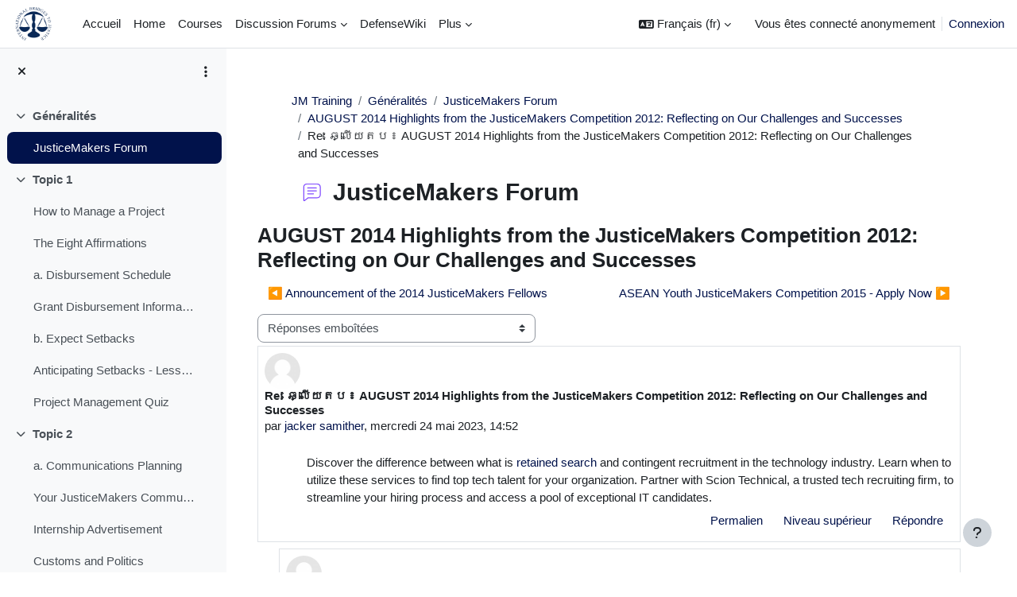

--- FILE ---
content_type: text/html; charset=utf-8
request_url: https://elearning.ibj.org/mod/forum/discuss.php?d=12&parent=9382&lang=fr
body_size: 14399
content:
<!DOCTYPE html>

<html  dir="ltr" lang="fr" xml:lang="fr">
<head>
    <title>JM Training: AUGUST 2014 Highlights from the JusticeMakers Competition 2012: Reflecting on Our Challenges and Successes | eLearning</title>
    <link rel="shortcut icon" href="https://elearning.ibj.org/theme/image.php/boost/theme/1723738880/favicon" />
    <meta http-equiv="Content-Type" content="text/html; charset=utf-8" />
<meta name="keywords" content="moodle, JM Training: AUGUST 2014 Highlights from the JusticeMakers Competition 2012: Reflecting on Our Challenges and Successes | eLearning" />
<link rel="stylesheet" type="text/css" href="https://elearning.ibj.org/theme/yui_combo.php?rollup/3.18.1/yui-moodlesimple-min.css" /><script id="firstthemesheet" type="text/css">/** Required in order to fix style inclusion problems in IE with YUI **/</script><link rel="stylesheet" type="text/css" href="https://elearning.ibj.org/theme/styles.php/boost/1723738880_1575024673/all" />
<script>
//<![CDATA[
var M = {}; M.yui = {};
M.pageloadstarttime = new Date();
M.cfg = {"wwwroot":"https:\/\/elearning.ibj.org","homeurl":{},"sesskey":"7ZGHP0fGgw","sessiontimeout":"14400","sessiontimeoutwarning":1200,"themerev":"1723738880","slasharguments":1,"theme":"boost","iconsystemmodule":"core\/icon_system_fontawesome","jsrev":"1723738881","admin":"admin","svgicons":true,"usertimezone":"Europe\/Z\u00fcrich","language":"fr","courseId":26,"courseContextId":704,"contextid":735,"contextInstanceId":279,"langrev":1723738881,"templaterev":"1723738882","siteId":1};var yui1ConfigFn = function(me) {if(/-skin|reset|fonts|grids|base/.test(me.name)){me.type='css';me.path=me.path.replace(/\.js/,'.css');me.path=me.path.replace(/\/yui2-skin/,'/assets/skins/sam/yui2-skin')}};
var yui2ConfigFn = function(me) {var parts=me.name.replace(/^moodle-/,'').split('-'),component=parts.shift(),module=parts[0],min='-min';if(/-(skin|core)$/.test(me.name)){parts.pop();me.type='css';min=''}
if(module){var filename=parts.join('-');me.path=component+'/'+module+'/'+filename+min+'.'+me.type}else{me.path=component+'/'+component+'.'+me.type}};
YUI_config = {"debug":false,"base":"https:\/\/elearning.ibj.org\/lib\/yuilib\/3.18.1\/","comboBase":"https:\/\/elearning.ibj.org\/theme\/yui_combo.php?","combine":true,"filter":null,"insertBefore":"firstthemesheet","groups":{"yui2":{"base":"https:\/\/elearning.ibj.org\/lib\/yuilib\/2in3\/2.9.0\/build\/","comboBase":"https:\/\/elearning.ibj.org\/theme\/yui_combo.php?","combine":true,"ext":false,"root":"2in3\/2.9.0\/build\/","patterns":{"yui2-":{"group":"yui2","configFn":yui1ConfigFn}}},"moodle":{"name":"moodle","base":"https:\/\/elearning.ibj.org\/theme\/yui_combo.php?m\/1723738881\/","combine":true,"comboBase":"https:\/\/elearning.ibj.org\/theme\/yui_combo.php?","ext":false,"root":"m\/1723738881\/","patterns":{"moodle-":{"group":"moodle","configFn":yui2ConfigFn}},"filter":null,"modules":{"moodle-core-actionmenu":{"requires":["base","event","node-event-simulate"]},"moodle-core-blocks":{"requires":["base","node","io","dom","dd","dd-scroll","moodle-core-dragdrop","moodle-core-notification"]},"moodle-core-chooserdialogue":{"requires":["base","panel","moodle-core-notification"]},"moodle-core-dragdrop":{"requires":["base","node","io","dom","dd","event-key","event-focus","moodle-core-notification"]},"moodle-core-event":{"requires":["event-custom"]},"moodle-core-handlebars":{"condition":{"trigger":"handlebars","when":"after"}},"moodle-core-lockscroll":{"requires":["plugin","base-build"]},"moodle-core-maintenancemodetimer":{"requires":["base","node"]},"moodle-core-notification":{"requires":["moodle-core-notification-dialogue","moodle-core-notification-alert","moodle-core-notification-confirm","moodle-core-notification-exception","moodle-core-notification-ajaxexception"]},"moodle-core-notification-dialogue":{"requires":["base","node","panel","escape","event-key","dd-plugin","moodle-core-widget-focusafterclose","moodle-core-lockscroll"]},"moodle-core-notification-alert":{"requires":["moodle-core-notification-dialogue"]},"moodle-core-notification-confirm":{"requires":["moodle-core-notification-dialogue"]},"moodle-core-notification-exception":{"requires":["moodle-core-notification-dialogue"]},"moodle-core-notification-ajaxexception":{"requires":["moodle-core-notification-dialogue"]},"moodle-core_availability-form":{"requires":["base","node","event","event-delegate","panel","moodle-core-notification-dialogue","json"]},"moodle-backup-backupselectall":{"requires":["node","event","node-event-simulate","anim"]},"moodle-course-categoryexpander":{"requires":["node","event-key"]},"moodle-course-dragdrop":{"requires":["base","node","io","dom","dd","dd-scroll","moodle-core-dragdrop","moodle-core-notification","moodle-course-coursebase","moodle-course-util"]},"moodle-course-management":{"requires":["base","node","io-base","moodle-core-notification-exception","json-parse","dd-constrain","dd-proxy","dd-drop","dd-delegate","node-event-delegate"]},"moodle-course-util":{"requires":["node"],"use":["moodle-course-util-base"],"submodules":{"moodle-course-util-base":{},"moodle-course-util-section":{"requires":["node","moodle-course-util-base"]},"moodle-course-util-cm":{"requires":["node","moodle-course-util-base"]}}},"moodle-form-dateselector":{"requires":["base","node","overlay","calendar"]},"moodle-form-shortforms":{"requires":["node","base","selector-css3","moodle-core-event"]},"moodle-question-chooser":{"requires":["moodle-core-chooserdialogue"]},"moodle-question-searchform":{"requires":["base","node"]},"moodle-availability_completion-form":{"requires":["base","node","event","moodle-core_availability-form"]},"moodle-availability_date-form":{"requires":["base","node","event","io","moodle-core_availability-form"]},"moodle-availability_grade-form":{"requires":["base","node","event","moodle-core_availability-form"]},"moodle-availability_group-form":{"requires":["base","node","event","moodle-core_availability-form"]},"moodle-availability_grouping-form":{"requires":["base","node","event","moodle-core_availability-form"]},"moodle-availability_profile-form":{"requires":["base","node","event","moodle-core_availability-form"]},"moodle-mod_assign-history":{"requires":["node","transition"]},"moodle-mod_quiz-autosave":{"requires":["base","node","event","event-valuechange","node-event-delegate","io-form","datatype-date-format"]},"moodle-mod_quiz-dragdrop":{"requires":["base","node","io","dom","dd","dd-scroll","moodle-core-dragdrop","moodle-core-notification","moodle-mod_quiz-quizbase","moodle-mod_quiz-util-base","moodle-mod_quiz-util-page","moodle-mod_quiz-util-slot","moodle-course-util"]},"moodle-mod_quiz-modform":{"requires":["base","node","event"]},"moodle-mod_quiz-questionchooser":{"requires":["moodle-core-chooserdialogue","moodle-mod_quiz-util","querystring-parse"]},"moodle-mod_quiz-quizbase":{"requires":["base","node"]},"moodle-mod_quiz-toolboxes":{"requires":["base","node","event","event-key","io","moodle-mod_quiz-quizbase","moodle-mod_quiz-util-slot","moodle-core-notification-ajaxexception"]},"moodle-mod_quiz-util":{"requires":["node","moodle-core-actionmenu"],"use":["moodle-mod_quiz-util-base"],"submodules":{"moodle-mod_quiz-util-base":{},"moodle-mod_quiz-util-slot":{"requires":["node","moodle-mod_quiz-util-base"]},"moodle-mod_quiz-util-page":{"requires":["node","moodle-mod_quiz-util-base"]}}},"moodle-message_airnotifier-toolboxes":{"requires":["base","node","io"]},"moodle-editor_atto-editor":{"requires":["node","transition","io","overlay","escape","event","event-simulate","event-custom","node-event-html5","node-event-simulate","yui-throttle","moodle-core-notification-dialogue","moodle-editor_atto-rangy","handlebars","timers","querystring-stringify"]},"moodle-editor_atto-plugin":{"requires":["node","base","escape","event","event-outside","handlebars","event-custom","timers","moodle-editor_atto-menu"]},"moodle-editor_atto-menu":{"requires":["moodle-core-notification-dialogue","node","event","event-custom"]},"moodle-editor_atto-rangy":{"requires":[]},"moodle-report_eventlist-eventfilter":{"requires":["base","event","node","node-event-delegate","datatable","autocomplete","autocomplete-filters"]},"moodle-report_loglive-fetchlogs":{"requires":["base","event","node","io","node-event-delegate"]},"moodle-gradereport_history-userselector":{"requires":["escape","event-delegate","event-key","handlebars","io-base","json-parse","moodle-core-notification-dialogue"]},"moodle-qbank_editquestion-chooser":{"requires":["moodle-core-chooserdialogue"]},"moodle-tool_lp-dragdrop-reorder":{"requires":["moodle-core-dragdrop"]},"moodle-assignfeedback_editpdf-editor":{"requires":["base","event","node","io","graphics","json","event-move","event-resize","transition","querystring-stringify-simple","moodle-core-notification-dialog","moodle-core-notification-alert","moodle-core-notification-warning","moodle-core-notification-exception","moodle-core-notification-ajaxexception"]},"moodle-atto_accessibilitychecker-button":{"requires":["color-base","moodle-editor_atto-plugin"]},"moodle-atto_accessibilityhelper-button":{"requires":["moodle-editor_atto-plugin"]},"moodle-atto_align-button":{"requires":["moodle-editor_atto-plugin"]},"moodle-atto_bold-button":{"requires":["moodle-editor_atto-plugin"]},"moodle-atto_charmap-button":{"requires":["moodle-editor_atto-plugin"]},"moodle-atto_clear-button":{"requires":["moodle-editor_atto-plugin"]},"moodle-atto_collapse-button":{"requires":["moodle-editor_atto-plugin"]},"moodle-atto_emojipicker-button":{"requires":["moodle-editor_atto-plugin"]},"moodle-atto_emoticon-button":{"requires":["moodle-editor_atto-plugin"]},"moodle-atto_equation-button":{"requires":["moodle-editor_atto-plugin","moodle-core-event","io","event-valuechange","tabview","array-extras"]},"moodle-atto_h5p-button":{"requires":["moodle-editor_atto-plugin"]},"moodle-atto_html-beautify":{},"moodle-atto_html-button":{"requires":["promise","moodle-editor_atto-plugin","moodle-atto_html-beautify","moodle-atto_html-codemirror","event-valuechange"]},"moodle-atto_html-codemirror":{"requires":["moodle-atto_html-codemirror-skin"]},"moodle-atto_image-button":{"requires":["moodle-editor_atto-plugin"]},"moodle-atto_indent-button":{"requires":["moodle-editor_atto-plugin"]},"moodle-atto_italic-button":{"requires":["moodle-editor_atto-plugin"]},"moodle-atto_link-button":{"requires":["moodle-editor_atto-plugin"]},"moodle-atto_managefiles-button":{"requires":["moodle-editor_atto-plugin"]},"moodle-atto_managefiles-usedfiles":{"requires":["node","escape"]},"moodle-atto_media-button":{"requires":["moodle-editor_atto-plugin","moodle-form-shortforms"]},"moodle-atto_noautolink-button":{"requires":["moodle-editor_atto-plugin"]},"moodle-atto_orderedlist-button":{"requires":["moodle-editor_atto-plugin"]},"moodle-atto_recordrtc-button":{"requires":["moodle-editor_atto-plugin","moodle-atto_recordrtc-recording"]},"moodle-atto_recordrtc-recording":{"requires":["moodle-atto_recordrtc-button"]},"moodle-atto_rtl-button":{"requires":["moodle-editor_atto-plugin"]},"moodle-atto_strike-button":{"requires":["moodle-editor_atto-plugin"]},"moodle-atto_subscript-button":{"requires":["moodle-editor_atto-plugin"]},"moodle-atto_superscript-button":{"requires":["moodle-editor_atto-plugin"]},"moodle-atto_table-button":{"requires":["moodle-editor_atto-plugin","moodle-editor_atto-menu","event","event-valuechange"]},"moodle-atto_title-button":{"requires":["moodle-editor_atto-plugin"]},"moodle-atto_underline-button":{"requires":["moodle-editor_atto-plugin"]},"moodle-atto_undo-button":{"requires":["moodle-editor_atto-plugin"]},"moodle-atto_unorderedlist-button":{"requires":["moodle-editor_atto-plugin"]}}},"gallery":{"name":"gallery","base":"https:\/\/elearning.ibj.org\/lib\/yuilib\/gallery\/","combine":true,"comboBase":"https:\/\/elearning.ibj.org\/theme\/yui_combo.php?","ext":false,"root":"gallery\/1723738881\/","patterns":{"gallery-":{"group":"gallery"}}}},"modules":{"core_filepicker":{"name":"core_filepicker","fullpath":"https:\/\/elearning.ibj.org\/lib\/javascript.php\/1723738881\/repository\/filepicker.js","requires":["base","node","node-event-simulate","json","async-queue","io-base","io-upload-iframe","io-form","yui2-treeview","panel","cookie","datatable","datatable-sort","resize-plugin","dd-plugin","escape","moodle-core_filepicker","moodle-core-notification-dialogue"]},"core_comment":{"name":"core_comment","fullpath":"https:\/\/elearning.ibj.org\/lib\/javascript.php\/1723738881\/comment\/comment.js","requires":["base","io-base","node","json","yui2-animation","overlay","escape"]}},"logInclude":[],"logExclude":[],"logLevel":null};
M.yui.loader = {modules: {}};

//]]>
</script>

    <meta name="viewport" content="width=device-width, initial-scale=1.0">
</head>
<body  id="page-mod-forum-discuss" class="format-topics  path-mod path-mod-forum chrome dir-ltr lang-fr yui-skin-sam yui3-skin-sam elearning-ibj-org pagelayout-incourse course-26 context-735 cmid-279 cm-type-forum category-13 theme uses-drawers drawer-open-index">
<div class="toast-wrapper mx-auto py-0 fixed-top" role="status" aria-live="polite"></div>
<div id="page-wrapper" class="d-print-block">

    <div>
    <a class="sr-only sr-only-focusable" href="#maincontent">Passer au contenu principal</a>
</div><script src="https://elearning.ibj.org/lib/javascript.php/1723738881/lib/polyfills/polyfill.js"></script>
<script src="https://elearning.ibj.org/theme/yui_combo.php?rollup/3.18.1/yui-moodlesimple-min.js"></script><script src="https://elearning.ibj.org/lib/javascript.php/1723738881/lib/javascript-static.js"></script>
<script>
//<![CDATA[
document.body.className += ' jsenabled';
//]]>
</script>



    <nav class="navbar fixed-top navbar-light bg-white navbar-expand" aria-label="Navigation du site">
        <div class="container-fluid">
            <button class="navbar-toggler aabtn d-block d-md-none px-1 my-1 border-0" data-toggler="drawers" data-action="toggle" data-target="theme_boost-drawers-primary">
                <span class="navbar-toggler-icon"></span>
                <span class="sr-only">Panneau latéral</span>
            </button>
    
            <a href="https://elearning.ibj.org/" class="navbar-brand d-none d-md-flex align-items-center m-0 mr-4 p-0 aabtn">
    
                    <img src="https://elearning.ibj.org/pluginfile.php/1/core_admin/logocompact/300x300/1723738880/LOGO.png" class="logo mr-1" alt="eLearning">
            </a>
                <div class="primary-navigation">
                    <nav class="moremenu navigation">
                        <ul id="moremenu-6970de2fa6d06-navbar-nav" role="menubar" class="nav more-nav navbar-nav">
                                    <li data-key="home" class="nav-item" role="none" data-forceintomoremenu="false">
                                                <a role="menuitem" class="nav-link  "
                                                    href="https://elearning.ibj.org/"
                                                    
                                                    
                                                    tabindex="-1"
                                                >
                                                    Accueil
                                                </a>
                                    </li>
                                    <li data-key="" class="nav-item" role="none" data-forceintomoremenu="false">
                                                <a role="menuitem" class="nav-link  "
                                                    href="https://elearning.ibj.org"
                                                    
                                                    
                                                    tabindex="-1"
                                                >
                                                    Home
                                                </a>
                                    </li>
                                    <li data-key="" class="nav-item" role="none" data-forceintomoremenu="false">
                                                <a role="menuitem" class="nav-link  "
                                                    href="https://elearning.ibj.org/course/index.php"
                                                    
                                                    
                                                    tabindex="-1"
                                                >
                                                    Courses
                                                </a>
                                    </li>
                                    <li class="dropdown nav-item" role="none" data-forceintomoremenu="false">
                                        <a class="dropdown-toggle nav-link  " id="drop-down-6970de2fa6c5c" role="menuitem" data-toggle="dropdown"
                                            aria-haspopup="true" aria-expanded="false" href="#" aria-controls="drop-down-menu-6970de2fa6c5c"
                                            
                                            
                                            tabindex="-1"
                                        >
                                            Discussion Forums
                                        </a>
                                        <div class="dropdown-menu" role="menu" id="drop-down-menu-6970de2fa6c5c" aria-labelledby="drop-down-6970de2fa6c5c">
                                                        <a class="dropdown-item" role="menuitem" href="https://elearning.ibj.org/mod/forum/view.php?id=279"  tabindex="-1"
                                                            
                                                        >
                                                            JusticeMakers Forum
                                                        </a>
                                        </div>
                                    </li>
                                    <li data-key="" class="nav-item" role="none" data-forceintomoremenu="false">
                                                <a role="menuitem" class="nav-link  "
                                                    href="http://defensewiki.ibj.org/index.php?title=Criminal_Defense_Wiki"
                                                    
                                                    
                                                    tabindex="-1"
                                                >
                                                    DefenseWiki
                                                </a>
                                    </li>
                                    <li class="dropdown nav-item" role="none" data-forceintomoremenu="false">
                                        <a class="dropdown-toggle nav-link  " id="drop-down-6970de2fa6c72" role="menuitem" data-toggle="dropdown"
                                            aria-haspopup="true" aria-expanded="false" href="#" aria-controls="drop-down-menu-6970de2fa6c72"
                                            
                                            
                                            tabindex="-1"
                                        >
                                            Resources
                                        </a>
                                        <div class="dropdown-menu" role="menu" id="drop-down-menu-6970de2fa6c72" aria-labelledby="drop-down-6970de2fa6c72">
                                                        <a class="dropdown-item" role="menuitem" href="https://elearning.ibj.org/mod/page/view.php?id=122"  tabindex="-1"
                                                            
                                                        >
                                                            Country Resources
                                                        </a>
                                                        <a class="dropdown-item" role="menuitem" href="https://elearning.ibj.org/mod/page/view.php?id=200"  tabindex="-1"
                                                            
                                                        >
                                                            Defender Forms and Checklists
                                                        </a>
                                                        <a class="dropdown-item" role="menuitem" href="https://elearning.ibj.org/mod/page/view.php?id=121"  tabindex="-1"
                                                            
                                                        >
                                                            Defender Scorecards
                                                        </a>
                                        </div>
                                    </li>
                                    <li data-key="" class="nav-item" role="none" data-forceintomoremenu="false">
                                                <a role="menuitem" class="nav-link  "
                                                    href="https://elearning.ibj.org/mod/page/view.php?id=189"
                                                    
                                                    
                                                    tabindex="-1"
                                                >
                                                    Get Involved
                                                </a>
                                    </li>
                                    <li data-key="" class="nav-item" role="none" data-forceintomoremenu="false">
                                                <a role="menuitem" class="nav-link  "
                                                    href="https://www.ibj.org"
                                                    
                                                    
                                                    tabindex="-1"
                                                >
                                                    IBJ Website
                                                </a>
                                    </li>
                            <li role="none" class="nav-item dropdown dropdownmoremenu d-none" data-region="morebutton">
                                <a class="dropdown-toggle nav-link " href="#" id="moremenu-dropdown-6970de2fa6d06" role="menuitem" data-toggle="dropdown" aria-haspopup="true" aria-expanded="false" tabindex="-1">
                                    Plus
                                </a>
                                <ul class="dropdown-menu dropdown-menu-left" data-region="moredropdown" aria-labelledby="moremenu-dropdown-6970de2fa6d06" role="menu">
                                </ul>
                            </li>
                        </ul>
                    </nav>
                </div>
    
            <ul class="navbar-nav d-none d-md-flex my-1 px-1">
                <!-- page_heading_menu -->
                
            </ul>
    
            <div id="usernavigation" class="navbar-nav ml-auto">
                    <div class="langmenu">
                        <div class="dropdown show">
                            <a href="#" role="button" id="lang-menu-toggle" data-toggle="dropdown" aria-label="Langue" aria-haspopup="true" aria-controls="lang-action-menu" class="btn dropdown-toggle">
                                <i class="icon fa fa-language fa-fw mr-1" aria-hidden="true"></i>
                                <span class="langbutton">
                                    Français ‎(fr)‎
                                </span>
                                <b class="caret"></b>
                            </a>
                            <div role="menu" aria-labelledby="lang-menu-toggle" id="lang-action-menu" class="dropdown-menu dropdown-menu-right">
                                        <a href="https://elearning.ibj.org/mod/forum/discuss.php?d=12&amp;parent=9382&amp;lang=en" class="dropdown-item pl-5" role="menuitem" 
                                                lang="en" >
                                            English ‎(en)‎
                                        </a>
                                        <a href="#" class="dropdown-item pl-5" role="menuitem" aria-current="true"
                                                >
                                            Français ‎(fr)‎
                                        </a>
                                        <a href="https://elearning.ibj.org/mod/forum/discuss.php?d=12&amp;parent=9382&amp;lang=ar" class="dropdown-item pl-5" role="menuitem" 
                                                lang="ar" >
                                            العربية ‎(ar)‎
                                        </a>
                                        <a href="https://elearning.ibj.org/mod/forum/discuss.php?d=12&amp;parent=9382&amp;lang=km" class="dropdown-item pl-5" role="menuitem" 
                                                lang="km" >
                                            ខ្មែរ ‎(km)‎
                                        </a>
                                        <a href="https://elearning.ibj.org/mod/forum/discuss.php?d=12&amp;parent=9382&amp;lang=zh_cn" class="dropdown-item pl-5" role="menuitem" 
                                                lang="zh" >
                                            简体中文 ‎(zh_cn)‎
                                        </a>
                            </div>
                        </div>
                    </div>
                    <div class="divider border-left h-75 align-self-center mx-1"></div>
                
                <div class="d-flex align-items-stretch usermenu-container" data-region="usermenu">
                        <div class="usermenu">
                                <span class="login pl-2">
                                        Vous êtes connecté anonymement
                                        <div class="divider border-left h-75 align-self-center mx-2"></div>
                                        <a href="https://elearning.ibj.org/login/index.php">Connexion</a>
                                </span>
                        </div>
                </div>
                
            </div>
        </div>
    </nav>
    

<div  class="drawer drawer-left drawer-primary d-print-none not-initialized" data-region="fixed-drawer" id="theme_boost-drawers-primary" data-preference="" data-state="show-drawer-primary" data-forceopen="0" data-close-on-resize="1">
    <div class="drawerheader">
        <button
            class="btn drawertoggle icon-no-margin hidden"
            data-toggler="drawers"
            data-action="closedrawer"
            data-target="theme_boost-drawers-primary"
            data-toggle="tooltip"
            data-placement="right"
            title="Fermer le tiroir"
        >
            <i class="icon fa fa-times fa-fw " aria-hidden="true"  ></i>
        </button>
                    <img src="https://elearning.ibj.org/pluginfile.php/1/core_admin/logocompact/300x300/1723738880/LOGO.png" class="logo py-1 h-100" alt="eLearning">

        <div class="drawerheadercontent hidden">
            
        </div>
    </div>
    <div class="drawercontent drag-container" data-usertour="scroller">
                <div class="list-group">
                <a href="https://elearning.ibj.org/" class="list-group-item list-group-item-action  " >
                    Accueil
                </a>
                <a href="https://elearning.ibj.org" class="list-group-item list-group-item-action  " >
                    Home
                </a>
                <a href="https://elearning.ibj.org/course/index.php" class="list-group-item list-group-item-action  " >
                    Courses
                </a>
                <a id="drop-down-3" href="#" class="list-group-item list-group-item-action icons-collapse-expand collapsed d-flex" data-toggle="collapse" data-target="#drop-down-menu-3" aria-expanded="false" aria-controls="drop-down-menu-3">
                    Discussion Forums
                    <span class="ml-auto expanded-icon icon-no-margin mx-2">
                        <i class="icon fa fa-caret-down fa-fw " aria-hidden="true"  ></i>
                        <span class="sr-only">
                            Replier
                        </span>
                    </span>
                    <span class="ml-auto collapsed-icon icon-no-margin mx-2">
                        <i class="icon fa fa-caret-right fa-fw " aria-hidden="true"  ></i>
                        <span class="sr-only">
                            Déplier
                        </span>
                    </span>
                </a>
                <div class="collapse list-group-item p-0 border-0" role="menu" id="drop-down-menu-3" aria-labelledby="drop-down-3">
                             <a href="https://elearning.ibj.org/mod/forum/view.php?id=279" class="pl-5 bg-light list-group-item list-group-item-action">JusticeMakers Forum</a>
                </div>
                <a href="http://defensewiki.ibj.org/index.php?title=Criminal_Defense_Wiki" class="list-group-item list-group-item-action  " >
                    DefenseWiki
                </a>
                <a id="drop-down-6" href="#" class="list-group-item list-group-item-action icons-collapse-expand collapsed d-flex" data-toggle="collapse" data-target="#drop-down-menu-6" aria-expanded="false" aria-controls="drop-down-menu-6">
                    Resources
                    <span class="ml-auto expanded-icon icon-no-margin mx-2">
                        <i class="icon fa fa-caret-down fa-fw " aria-hidden="true"  ></i>
                        <span class="sr-only">
                            Replier
                        </span>
                    </span>
                    <span class="ml-auto collapsed-icon icon-no-margin mx-2">
                        <i class="icon fa fa-caret-right fa-fw " aria-hidden="true"  ></i>
                        <span class="sr-only">
                            Déplier
                        </span>
                    </span>
                </a>
                <div class="collapse list-group-item p-0 border-0" role="menu" id="drop-down-menu-6" aria-labelledby="drop-down-6">
                             <a href="https://elearning.ibj.org/mod/page/view.php?id=122" class="pl-5 bg-light list-group-item list-group-item-action">Country Resources</a>
                             <a href="https://elearning.ibj.org/mod/page/view.php?id=200" class="pl-5 bg-light list-group-item list-group-item-action">Defender Forms and Checklists</a>
                             <a href="https://elearning.ibj.org/mod/page/view.php?id=121" class="pl-5 bg-light list-group-item list-group-item-action">Defender Scorecards</a>
                </div>
                <a href="https://elearning.ibj.org/mod/page/view.php?id=189" class="list-group-item list-group-item-action  " >
                    Get Involved
                </a>
                <a href="https://www.ibj.org" class="list-group-item list-group-item-action  " >
                    IBJ Website
                </a>
        </div>

    </div>
</div>
        <div  class="drawer drawer-left show d-print-none not-initialized" data-region="fixed-drawer" id="theme_boost-drawers-courseindex" data-preference="drawer-open-index" data-state="show-drawer-left" data-forceopen="0" data-close-on-resize="0">
    <div class="drawerheader">
        <button
            class="btn drawertoggle icon-no-margin hidden"
            data-toggler="drawers"
            data-action="closedrawer"
            data-target="theme_boost-drawers-courseindex"
            data-toggle="tooltip"
            data-placement="right"
            title="Fermer l'index du cours"
        >
            <i class="icon fa fa-times fa-fw " aria-hidden="true"  ></i>
        </button>
        
        <div class="drawerheadercontent hidden">
                            <div id="courseindexdrawercontrols" class="dropdown">
                    <button class="btn btn-icon rounded-circle mx-2"
                            type="button"
                            data-toggle="dropdown"
                            aria-haspopup="true"
                            aria-expanded="false"
                            title="Course index options"
                    >
                        <i class="icon fa fa-ellipsis-v fa-fw m-0" aria-hidden="true"></i>
                    </button>
                    <div class="dropdown-menu dropdown-menu-right">
                        <a class="dropdown-item"
                           href="#"
                           data-action="expandallcourseindexsections"
                        >
                            <i class="icon fa fa-angles-down fa-fw " aria-hidden="true"  ></i>
                            Tout déplier
                        </a>
                        <a class="dropdown-item"
                           href="#"
                           data-action="collapseallcourseindexsections"
                        >
                            <span class="dir-rtl-hide"><i class="icon fa fa-angles-right fa-fw " aria-hidden="true"  ></i></span>
                            <span class="dir-ltr-hide"><i class="icon fa fa-angles-left fa-fw " aria-hidden="true"  ></i></span>
                            Tout replier
                        </a>
                    </div>
                </div>

        </div>
    </div>
    <div class="drawercontent drag-container" data-usertour="scroller">
                        <nav id="courseindex" class="courseindex">
    <div id="courseindex-content">
        <div data-region="loading-placeholder-content" aria-hidden="true" id="course-index-placeholder">
            <ul class="placeholders list-unstyled px-5">
                <li>
                    <div class="col-md-6 p-0 d-flex align-items-center">
                        <div class="bg-pulse-grey rounded-circle mr-2"></div>
                        <div class="bg-pulse-grey w-100"></div>
                    </div>
                </li>
                <li>
                    <div class="col-md-6 p-0 d-flex align-items-center">
                        <div class="bg-pulse-grey rounded-circle mr-2"></div>
                        <div class="bg-pulse-grey w-100"></div>
                    </div>
                </li>
                <li>
                    <div class="col-md-6 p-0 d-flex align-items-center">
                        <div class="bg-pulse-grey rounded-circle mr-2"></div>
                        <div class="bg-pulse-grey w-100"></div>
                    </div>
                </li>
                <li>
                    <div class="col-md-6 p-0 d-flex align-items-center">
                        <div class="bg-pulse-grey rounded-circle mr-2"></div>
                        <div class="bg-pulse-grey w-100"></div>
                    </div>
                </li>
            </ul>
        </div>
    </div>
</nav>

    </div>
</div>
    <div id="page" data-region="mainpage" data-usertour="scroller" class="drawers show-drawer-left  drag-container">
        <div id="topofscroll" class="main-inner">
            <div class="drawer-toggles d-flex">
                    <div class="drawer-toggler drawer-left-toggle open-nav d-print-none">
                        <button
                            class="btn icon-no-margin"
                            data-toggler="drawers"
                            data-action="toggle"
                            data-target="theme_boost-drawers-courseindex"
                            data-toggle="tooltip"
                            data-placement="right"
                            title="Ouvrir l'index du cours"
                        >
                            <span class="sr-only">Ouvrir l'index du cours</span>
                            <i class="icon fa fa-list fa-fw " aria-hidden="true"  ></i>
                        </button>
                    </div>
            </div>
            <header id="page-header" class="header-maxwidth d-print-none">
    <div class="w-100">
        <div class="d-flex flex-wrap">
            <div id="page-navbar">
                <nav aria-label="Barre de navigation">
    <ol class="breadcrumb">
                <li class="breadcrumb-item">
                    <a href="https://elearning.ibj.org/course/view.php?id=26"
                        
                        title="JusticeMakers Training Curriculum (English)"
                        
                    >
                        JM Training
                    </a>
                </li>
        
                <li class="breadcrumb-item">
                    <a href="https://elearning.ibj.org/course/section.php?id=187"
                        
                        
                        data-section-name-for="187" 
                    >
                        Généralités
                    </a>
                </li>
        
                <li class="breadcrumb-item">
                    <a href="https://elearning.ibj.org/mod/forum/view.php?id=279"
                        
                        title="Forum"
                        
                    >
                        JusticeMakers Forum
                    </a>
                </li>
        
                <li class="breadcrumb-item">
                    <a href="https://elearning.ibj.org/mod/forum/discuss.php?d=12"
                        
                        
                        
                    >
                        AUGUST 2014 Highlights from the JusticeMakers Competition 2012: Reflecting on Our Challenges and Successes
                    </a>
                </li>
        
                <li class="breadcrumb-item">
                    <span >
                        Re: ឆ្លើយតប ៖ AUGUST 2014 Highlights from the JusticeMakers Competition 2012: Reflecting on Our Challenges and Successes
                    </span>
                </li>
        </ol>
</nav>
            </div>
            <div class="ml-auto d-flex">
                
            </div>
            <div id="course-header">
                
            </div>
        </div>
        <div class="d-flex align-items-center">
                    <div class="mr-auto">
                        <div class="page-context-header d-flex align-items-center mb-2">
    <div class="page-header-image">
        <div class="collaboration activityiconcontainer icon-size-6 modicon_forum"><img class="icon activityicon " aria-hidden="true" src="https://elearning.ibj.org/theme/image.php/boost/forum/1723738880/monologo?filtericon=1" alt="" /></div>
    </div>
    <div class="page-header-headings">
        <h1 class="h2 mb-0">JusticeMakers Forum</h1>
    </div>
</div>
                    </div>
            <div class="header-actions-container ml-auto" data-region="header-actions-container">
                    <div class="header-action ml-2"></div>
            </div>
        </div>
    </div>
</header>
            <div id="page-content" class="pb-3 d-print-block">
                <div id="region-main-box">
                    <section id="region-main" aria-label="Contenu">

                        <span class="notifications" id="user-notifications"></span>
                            <span id="maincontent"></span>
                            <div class="activity-header" data-for="page-activity-header"></div>
                        <div role="main"><h3 class="discussionname">AUGUST 2014 Highlights from the JusticeMakers Competition 2012: Reflecting on Our Challenges and Successes</h3><div id="discussion-container-6970de2fb09716970de2fa6fd44" data-content="forum-discussion">
    <div class="discussion-nav clearfix"><ul><li class="prev-discussion"><a aria-label="Discussion précédente : Announcement of the 2014 JusticeMakers Fellows" class="btn btn-link" href="https://elearning.ibj.org/mod/forum/discuss.php?d=14">&#x25C0;&#xFE0E; Announcement of the 2014 JusticeMakers Fellows</a></li><li class="next-discussion"><a aria-label="Discussion suivante : ASEAN Youth JusticeMakers Competition 2015 - Apply Now" class="btn btn-link" href="https://elearning.ibj.org/mod/forum/discuss.php?d=15">ASEAN Youth JusticeMakers Competition 2015 - Apply Now &#x25B6;&#xFE0E;</a></li></ul></div>

    <div class="d-flex flex-column flex-sm-row mb-1">
        <div></div>
        <div class=""><div class="singleselect d-inline-block">
    <form method="get" action="https://elearning.ibj.org/mod/forum/discuss.php" class="d-flex flex-wrap align-items-center" id="mode">
            <input type="hidden" name="d" value="12">
            <label for="single_select6970de2fa6fd43" class="accesshide">
                Type d'affichage
            </label>
        <select  id="single_select6970de2fa6fd43" class="custom-select singleselect" name="mode"
                 >
                    <option  value="1" >Réponses en ligne, la plus ancienne en premier</option>
                    <option  value="-1" >Réponses en ligne, la plus récente en premier</option>
                    <option  value="2" >Réponses en fils de discussions</option>
                    <option  value="3" selected>Réponses emboîtées</option>
        </select>
        <noscript>
            <input type="submit" class="btn btn-secondary ml-1" value="Valider">
        </noscript>
    </form>
</div></div>
        <div class="ml-2"></div>
    </div>


<article
        id="p9382"
        class="forum-post-container mb-2"
        data-post-id="9382"
        data-region="post"
        data-target="9382-target"
        tabindex="0"
        aria-labelledby="post-header-9382-6970de2fafe826970de2fa6fd42"
        aria-describedby="post-content-9382"
    >
        <div
            class="d-flex border p-2 mb-2 forumpost focus-target  firstpost starter"
            aria-label='Re: ឆ្លើយតប ៖ AUGUST 2014 Highlights from the JusticeMakers Competition 2012: Reflecting on Our Challenges and Successes de jacker samither'
            data-post-id="9382" data-content="forum-post"
        >
            
    
            <div class="d-flex flex-column w-100"  data-region-content="forum-post-core">
                <header id="post-header-9382-6970de2fafe826970de2fa6fd42" class="mb-2 header row d-flex">
                            <div class="mr-2" style="width: 45px;">
                                    <img
                                        class="rounded-circle w-100"
                                        src="https://elearning.ibj.org/theme/image.php/boost/core/1723738880/u/f1"
                                        alt="Avatar jacker samither"
                                        aria-hidden="true"
                                        title="Avatar jacker samither"
                                    >
                            </div>
                    <div class="d-flex flex-column">
                            <h3 class="h6 font-weight-bold mb-0" data-region-content="forum-post-core-subject" data-reply-subject="Re: ឆ្លើយតប ៖ AUGUST 2014 Highlights from the JusticeMakers Competition 2012: Reflecting on Our Challenges and Successes" >Re: ឆ្លើយតប ៖ AUGUST 2014 Highlights from the JusticeMakers Competition 2012: Reflecting on Our Challenges and Successes</h3>
                            <div class="mb-3" tabindex="-1">
                                par <a href="https://elearning.ibj.org/user/view.php?id=3701&course=26">jacker samither</a>, <time datetime="2023-05-24T14:52:49+02:00">mercredi 24 mai 2023, 14:52</time>
                        </div>
                            <span class="sr-only">Nombre de réponses : 6</span>
                    </div>
                </header>
    
                <div class="d-flex body-content-container">
                            <div class="mr-2 author-groups-container" style="width: 45px; flex-shrink: 0">
                            </div>
    
                    <div class="no-overflow w-100 content-alignment-container">
                        <div id="post-content-9382" class="post-content-container">
                            <div class="text_to_html">Discover the difference between what is <a href="https://sciontechnical.com/technology-retained-search-contingent-recruitment/">retained search</a> and contingent recruitment in the technology industry. Learn when to utilize these services to find top tech talent for your organization. Partner with Scion Technical, a trusted tech recruiting firm, to streamline your hiring process and access a pool of exceptional IT candidates.</div>
                        </div>
    
    
    
                            
    
    
                                <div class="d-flex flex-wrap">
                                        <div
                                            class="post-actions d-flex align-self-end justify-content-end flex-wrap ml-auto"
                                            data-region="post-actions-container"
                                            role="menubar"
                                            aria-label='Re: ឆ្លើយតប ៖ AUGUST 2014 Highlights from the JusticeMakers Competition 2012: Reflecting on Our Challenges and Successes de jacker samither'
                                            aria-controls="p9382"
                                        >
                                                    <a
                                                        data-region="post-action"
                                                        href="https://elearning.ibj.org/mod/forum/discuss.php?d=12#p9382"
                                                        class="btn btn-link"
                                                        title="Lien permanent vers ce message"
                                                        aria-label="Lien permanent vers ce message"
                                                        role="menuitem"
                                                    >
                                                        Permalien
                                                    </a>
                                                    <a
                                                        data-region="post-action"
                                                        href="https://elearning.ibj.org/mod/forum/discuss.php?d=12#p9347"
                                                        class="btn btn-link"
                                                        title="Lien permanent vers le parent de ce message"
                                                        aria-label="Lien permanent vers le parent de ce message"
                                                        role="menuitem"
                                                    >
                                                        Niveau supérieur
                                                    </a>
                                                            <a
                                                                href="https://elearning.ibj.org/mod/forum/post.php?reply=9382#mformforum"
                                                                class="btn btn-link"
                                                                data-post-id="9382"
                                                                data-can-reply-privately="0"
                                                                title="Répondre"
                                                                role="menuitem"
                                                            >
                                                                Répondre
                                                            </a>
                                        </div>
                                </div>
    
                            
                    </div>
                </div>
            </div>
        </div>
    
        <div class="indent" data-region="replies-container">
                <article
                    id="p9533"
                    class="forum-post-container mb-2"
                    data-post-id="9533"
                    data-region="post"
                    data-target="9533-target"
                    tabindex="0"
                    aria-labelledby="post-header-9533-6970de2fafe826970de2fa6fd42"
                    aria-describedby="post-content-9533"
                >
                    <div
                        class="d-flex border p-2 mb-2 forumpost focus-target  "
                        aria-label='Re: ឆ្លើយតប ៖ AUGUST 2014 Highlights from the JusticeMakers Competition 2012: Reflecting on Our Challenges and Successes de jacker samither'
                        data-post-id="9533" data-content="forum-post"
                    >
                        
                
                        <div class="d-flex flex-column w-100"  data-region-content="forum-post-core">
                            <header id="post-header-9533-6970de2fafe826970de2fa6fd42" class="mb-2 header row d-flex">
                                        <div class="mr-2" style="width: 45px;">
                                                <img
                                                    class="rounded-circle w-100"
                                                    src="https://elearning.ibj.org/theme/image.php/boost/core/1723738880/u/f1"
                                                    alt="Avatar jacker samither"
                                                    aria-hidden="true"
                                                    title="Avatar jacker samither"
                                                >
                                        </div>
                                <div class="d-flex flex-column">
                                        <span class="sr-only">En réponse à jacker samither</span>
                                        <h3 class="h6 font-weight-bold mb-0" data-region-content="forum-post-core-subject" data-reply-subject="Re: ឆ្លើយតប ៖ AUGUST 2014 Highlights from the JusticeMakers Competition 2012: Reflecting on Our Challenges and Successes" >Re: ឆ្លើយតប ៖ AUGUST 2014 Highlights from the JusticeMakers Competition 2012: Reflecting on Our Challenges and Successes</h3>
                                        <div class="mb-3" tabindex="-1">
                                            par <a href="https://elearning.ibj.org/user/view.php?id=3701&course=26">jacker samither</a>, <time datetime="2023-05-28T07:31:30+02:00">dimanche 28 mai 2023, 07:31</time>
                        </div>
                                </div>
                            </header>
                
                            <div class="d-flex body-content-container">
                                        <div class="mr-2 author-groups-container" style="width: 45px; flex-shrink: 0">
                                        </div>
                
                                <div class="no-overflow w-100 content-alignment-container">
                                    <div id="post-content-9533" class="post-content-container">
                                        <div class="text_to_html">Discover the power of cloud computing with Qwikskills! Gain mastery over your Cloud Certifications through our effective practice tests. Explore our <a href="https://qwikskills.com">devops training and placement</a> programs, cloud training, and comprehensive cloud computing courses. Visit us now to unlock new career opportunities!</div>
                                    </div>
                
                
                
                                        
                
                
                                            <div class="d-flex flex-wrap">
                                                    <div
                                                        class="post-actions d-flex align-self-end justify-content-end flex-wrap ml-auto"
                                                        data-region="post-actions-container"
                                                        role="menubar"
                                                        aria-label='Re: ឆ្លើយតប ៖ AUGUST 2014 Highlights from the JusticeMakers Competition 2012: Reflecting on Our Challenges and Successes de jacker samither'
                                                        aria-controls="p9533"
                                                    >
                                                                <a
                                                                    data-region="post-action"
                                                                    href="https://elearning.ibj.org/mod/forum/discuss.php?d=12#p9533"
                                                                    class="btn btn-link"
                                                                    title="Lien permanent vers ce message"
                                                                    aria-label="Lien permanent vers ce message"
                                                                    role="menuitem"
                                                                >
                                                                    Permalien
                                                                </a>
                                                                <a
                                                                    data-region="post-action"
                                                                    href="https://elearning.ibj.org/mod/forum/discuss.php?d=12#p9382"
                                                                    class="btn btn-link"
                                                                    title="Lien permanent vers le parent de ce message"
                                                                    aria-label="Lien permanent vers le parent de ce message"
                                                                    role="menuitem"
                                                                >
                                                                    Niveau supérieur
                                                                </a>
                                                                        <a
                                                                            href="https://elearning.ibj.org/mod/forum/post.php?reply=9533#mformforum"
                                                                            class="btn btn-link"
                                                                            data-post-id="9533"
                                                                            data-can-reply-privately="0"
                                                                            title="Répondre"
                                                                            role="menuitem"
                                                                        >
                                                                            Répondre
                                                                        </a>
                                                    </div>
                                            </div>
                
                                        
                                </div>
                            </div>
                        </div>
                    </div>
                
        <div class="indent" data-region="replies-container">
                <article
                    id="p9539"
                    class="forum-post-container mb-2"
                    data-post-id="9539"
                    data-region="post"
                    data-target="9539-target"
                    tabindex="0"
                    aria-labelledby="post-header-9539-6970de2fafe826970de2fa6fd42"
                    aria-describedby="post-content-9539"
                >
                    <div
                        class="d-flex border p-2 mb-2 forumpost focus-target  "
                        aria-label='Re: ឆ្លើយតប ៖ AUGUST 2014 Highlights from the JusticeMakers Competition 2012: Reflecting on Our Challenges and Successes de jacker samither'
                        data-post-id="9539" data-content="forum-post"
                    >
                        
                
                        <div class="d-flex flex-column w-100"  data-region-content="forum-post-core">
                            <header id="post-header-9539-6970de2fafe826970de2fa6fd42" class="mb-2 header row d-flex">
                                        <div class="mr-2" style="width: 45px;">
                                                <img
                                                    class="rounded-circle w-100"
                                                    src="https://elearning.ibj.org/theme/image.php/boost/core/1723738880/u/f1"
                                                    alt="Avatar jacker samither"
                                                    aria-hidden="true"
                                                    title="Avatar jacker samither"
                                                >
                                        </div>
                                <div class="d-flex flex-column">
                                        <span class="sr-only">En réponse à jacker samither</span>
                                        <h3 class="h6 font-weight-bold mb-0" data-region-content="forum-post-core-subject" data-reply-subject="Re: ឆ្លើយតប ៖ AUGUST 2014 Highlights from the JusticeMakers Competition 2012: Reflecting on Our Challenges and Successes" >Re: ឆ្លើយតប ៖ AUGUST 2014 Highlights from the JusticeMakers Competition 2012: Reflecting on Our Challenges and Successes</h3>
                                        <div class="mb-3" tabindex="-1">
                                            par <a href="https://elearning.ibj.org/user/view.php?id=3701&course=26">jacker samither</a>, <time datetime="2023-05-28T08:14:11+02:00">dimanche 28 mai 2023, 08:14</time>
                        </div>
                                </div>
                            </header>
                
                            <div class="d-flex body-content-container">
                                        <div class="mr-2 author-groups-container" style="width: 45px; flex-shrink: 0">
                                        </div>
                
                                <div class="no-overflow w-100 content-alignment-container">
                                    <div id="post-content-9539" class="post-content-container">
                                        <div class="text_to_html">Gold rings is likewise available in various bureaucracy. In a few instances it is plated with gold, in some it’s far Buy Gold London packed with gold and in some others the gold earrings is manufactured from 24-karat gold. Gold through itself is very soft and isn’t always practical for every day wear which is why it must be mixed with other additional metals to present it tensile power such that it is able to be molded into diverse designs. Other metals are blended with it to make it extra long lasting (and to lower its price).	<a href="https://electricsheep.activeboard.com/t68865182/how-to-check-your-apple-gift-card-balance/?page=last#lastPostAnchor">Buy Gold London</a></div>
                                    </div>
                
                
                
                                        
                
                
                                            <div class="d-flex flex-wrap">
                                                    <div
                                                        class="post-actions d-flex align-self-end justify-content-end flex-wrap ml-auto"
                                                        data-region="post-actions-container"
                                                        role="menubar"
                                                        aria-label='Re: ឆ្លើយតប ៖ AUGUST 2014 Highlights from the JusticeMakers Competition 2012: Reflecting on Our Challenges and Successes de jacker samither'
                                                        aria-controls="p9539"
                                                    >
                                                                <a
                                                                    data-region="post-action"
                                                                    href="https://elearning.ibj.org/mod/forum/discuss.php?d=12#p9539"
                                                                    class="btn btn-link"
                                                                    title="Lien permanent vers ce message"
                                                                    aria-label="Lien permanent vers ce message"
                                                                    role="menuitem"
                                                                >
                                                                    Permalien
                                                                </a>
                                                                <a
                                                                    data-region="post-action"
                                                                    href="https://elearning.ibj.org/mod/forum/discuss.php?d=12#p9533"
                                                                    class="btn btn-link"
                                                                    title="Lien permanent vers le parent de ce message"
                                                                    aria-label="Lien permanent vers le parent de ce message"
                                                                    role="menuitem"
                                                                >
                                                                    Niveau supérieur
                                                                </a>
                                                                        <a
                                                                            href="https://elearning.ibj.org/mod/forum/post.php?reply=9539#mformforum"
                                                                            class="btn btn-link"
                                                                            data-post-id="9539"
                                                                            data-can-reply-privately="0"
                                                                            title="Répondre"
                                                                            role="menuitem"
                                                                        >
                                                                            Répondre
                                                                        </a>
                                                    </div>
                                            </div>
                
                                        
                                </div>
                            </div>
                        </div>
                    </div>
                
        <div class="indent" data-region="replies-container">
                <article
                    id="p9540"
                    class="forum-post-container mb-2"
                    data-post-id="9540"
                    data-region="post"
                    data-target="9540-target"
                    tabindex="0"
                    aria-labelledby="post-header-9540-6970de2fafe826970de2fa6fd42"
                    aria-describedby="post-content-9540"
                >
                    <div
                        class="d-flex border p-2 mb-2 forumpost focus-target  "
                        aria-label='Re: ឆ្លើយតប ៖ AUGUST 2014 Highlights from the JusticeMakers Competition 2012: Reflecting on Our Challenges and Successes de jacker samither'
                        data-post-id="9540" data-content="forum-post"
                    >
                        
                
                        <div class="d-flex flex-column w-100"  data-region-content="forum-post-core">
                            <header id="post-header-9540-6970de2fafe826970de2fa6fd42" class="mb-2 header row d-flex">
                                        <div class="mr-2" style="width: 45px;">
                                                <img
                                                    class="rounded-circle w-100"
                                                    src="https://elearning.ibj.org/theme/image.php/boost/core/1723738880/u/f1"
                                                    alt="Avatar jacker samither"
                                                    aria-hidden="true"
                                                    title="Avatar jacker samither"
                                                >
                                        </div>
                                <div class="d-flex flex-column">
                                        <span class="sr-only">En réponse à jacker samither</span>
                                        <h3 class="h6 font-weight-bold mb-0" data-region-content="forum-post-core-subject" data-reply-subject="Re: ឆ្លើយតប ៖ AUGUST 2014 Highlights from the JusticeMakers Competition 2012: Reflecting on Our Challenges and Successes" >Re: ឆ្លើយតប ៖ AUGUST 2014 Highlights from the JusticeMakers Competition 2012: Reflecting on Our Challenges and Successes</h3>
                                        <div class="mb-3" tabindex="-1">
                                            par <a href="https://elearning.ibj.org/user/view.php?id=3701&course=26">jacker samither</a>, <time datetime="2023-05-28T08:33:54+02:00">dimanche 28 mai 2023, 08:33</time>
                        </div>
                                </div>
                            </header>
                
                            <div class="d-flex body-content-container">
                                        <div class="mr-2 author-groups-container" style="width: 45px; flex-shrink: 0">
                                        </div>
                
                                <div class="no-overflow w-100 content-alignment-container">
                                    <div id="post-content-9540" class="post-content-container">
                                        <div class="text_to_html">If you preserve gold bullion, no paper contract is needed to make it complete. No middleman or Sell Diamonds unique birthday celebration is important to satisfy a contractual responsibility. That’s due to the fact gold is the nice financial asset that is not concurrently some one-of-a-kind entities’ prison duties. This is critical due to the fact gold can be the remaining man’s popularity while bubbles pop or crisis hits. That’s a powerful tool to have for your portfolio when subjects start to move incorrectly on your USA or economic machine. It moreover technique gold acquired visit zero. It’s by no means passed off in its 3,000+ year statistics. That’s a powerful function, specifically, in case you requested former shareholders of corporations like Bear Stearns, Enron, or Lehman Brothers.	<a href="https://mypaper.pchome.com.tw/best_cash/post/1380374465">Sell Diamonds</a></div>
                                    </div>
                
                
                
                                        
                
                
                                            <div class="d-flex flex-wrap">
                                                    <div
                                                        class="post-actions d-flex align-self-end justify-content-end flex-wrap ml-auto"
                                                        data-region="post-actions-container"
                                                        role="menubar"
                                                        aria-label='Re: ឆ្លើយតប ៖ AUGUST 2014 Highlights from the JusticeMakers Competition 2012: Reflecting on Our Challenges and Successes de jacker samither'
                                                        aria-controls="p9540"
                                                    >
                                                                <a
                                                                    data-region="post-action"
                                                                    href="https://elearning.ibj.org/mod/forum/discuss.php?d=12#p9540"
                                                                    class="btn btn-link"
                                                                    title="Lien permanent vers ce message"
                                                                    aria-label="Lien permanent vers ce message"
                                                                    role="menuitem"
                                                                >
                                                                    Permalien
                                                                </a>
                                                                <a
                                                                    data-region="post-action"
                                                                    href="https://elearning.ibj.org/mod/forum/discuss.php?d=12#p9539"
                                                                    class="btn btn-link"
                                                                    title="Lien permanent vers le parent de ce message"
                                                                    aria-label="Lien permanent vers le parent de ce message"
                                                                    role="menuitem"
                                                                >
                                                                    Niveau supérieur
                                                                </a>
                                                                        <a
                                                                            href="https://elearning.ibj.org/mod/forum/post.php?reply=9540#mformforum"
                                                                            class="btn btn-link"
                                                                            data-post-id="9540"
                                                                            data-can-reply-privately="0"
                                                                            title="Répondre"
                                                                            role="menuitem"
                                                                        >
                                                                            Répondre
                                                                        </a>
                                                    </div>
                                            </div>
                
                                        
                                </div>
                            </div>
                        </div>
                    </div>
                
        <div class="indent" data-region="replies-container">
                <article
                    id="p9555"
                    class="forum-post-container mb-2"
                    data-post-id="9555"
                    data-region="post"
                    data-target="9555-target"
                    tabindex="0"
                    aria-labelledby="post-header-9555-6970de2fafe826970de2fa6fd42"
                    aria-describedby="post-content-9555"
                >
                    <div
                        class="d-flex border p-2 mb-2 forumpost focus-target  "
                        aria-label='Re: ឆ្លើយតប ៖ AUGUST 2014 Highlights from the JusticeMakers Competition 2012: Reflecting on Our Challenges and Successes de jacker samither'
                        data-post-id="9555" data-content="forum-post"
                    >
                        
                
                        <div class="d-flex flex-column w-100"  data-region-content="forum-post-core">
                            <header id="post-header-9555-6970de2fafe826970de2fa6fd42" class="mb-2 header row d-flex">
                                        <div class="mr-2" style="width: 45px;">
                                                <img
                                                    class="rounded-circle w-100"
                                                    src="https://elearning.ibj.org/theme/image.php/boost/core/1723738880/u/f1"
                                                    alt="Avatar jacker samither"
                                                    aria-hidden="true"
                                                    title="Avatar jacker samither"
                                                >
                                        </div>
                                <div class="d-flex flex-column">
                                        <span class="sr-only">En réponse à jacker samither</span>
                                        <h3 class="h6 font-weight-bold mb-0" data-region-content="forum-post-core-subject" data-reply-subject="Re: ឆ្លើយតប ៖ AUGUST 2014 Highlights from the JusticeMakers Competition 2012: Reflecting on Our Challenges and Successes" >Re: ឆ្លើយតប ៖ AUGUST 2014 Highlights from the JusticeMakers Competition 2012: Reflecting on Our Challenges and Successes</h3>
                                        <div class="mb-3" tabindex="-1">
                                            par <a href="https://elearning.ibj.org/user/view.php?id=3701&course=26">jacker samither</a>, <time datetime="2023-05-28T12:29:25+02:00">dimanche 28 mai 2023, 12:29</time>
                        </div>
                                </div>
                            </header>
                
                            <div class="d-flex body-content-container">
                                        <div class="mr-2 author-groups-container" style="width: 45px; flex-shrink: 0">
                                        </div>
                
                                <div class="no-overflow w-100 content-alignment-container">
                                    <div id="post-content-9555" class="post-content-container">
                                        <div class="text_to_html">Are you searching for the most <a href="https://flylia.travel/">affordable vaction tours plans</a> and convenient flights to your desired destination? Look no further! Flylia.travel offers an extensive search engine that scours through numerous airlines, travel agencies, and booking platforms to bring you the best find flights deals available. With just a few clicks, you can compare prices, departure times, and airlines to find the perfect flight that fits your budget and schedule. Whether you're a frequent traveler or planning your dream vacation, Flylia.travel has got you covered.</div>
                                    </div>
                
                
                
                                        
                
                
                                            <div class="d-flex flex-wrap">
                                                    <div
                                                        class="post-actions d-flex align-self-end justify-content-end flex-wrap ml-auto"
                                                        data-region="post-actions-container"
                                                        role="menubar"
                                                        aria-label='Re: ឆ្លើយតប ៖ AUGUST 2014 Highlights from the JusticeMakers Competition 2012: Reflecting on Our Challenges and Successes de jacker samither'
                                                        aria-controls="p9555"
                                                    >
                                                                <a
                                                                    data-region="post-action"
                                                                    href="https://elearning.ibj.org/mod/forum/discuss.php?d=12#p9555"
                                                                    class="btn btn-link"
                                                                    title="Lien permanent vers ce message"
                                                                    aria-label="Lien permanent vers ce message"
                                                                    role="menuitem"
                                                                >
                                                                    Permalien
                                                                </a>
                                                                <a
                                                                    data-region="post-action"
                                                                    href="https://elearning.ibj.org/mod/forum/discuss.php?d=12#p9540"
                                                                    class="btn btn-link"
                                                                    title="Lien permanent vers le parent de ce message"
                                                                    aria-label="Lien permanent vers le parent de ce message"
                                                                    role="menuitem"
                                                                >
                                                                    Niveau supérieur
                                                                </a>
                                                                        <a
                                                                            href="https://elearning.ibj.org/mod/forum/post.php?reply=9555#mformforum"
                                                                            class="btn btn-link"
                                                                            data-post-id="9555"
                                                                            data-can-reply-privately="0"
                                                                            title="Répondre"
                                                                            role="menuitem"
                                                                        >
                                                                            Répondre
                                                                        </a>
                                                    </div>
                                            </div>
                
                                        
                                </div>
                            </div>
                        </div>
                    </div>
                
        <div class="indent" data-region="replies-container">
        </div>
                </article>
        </div>
                </article>
                <article
                    id="p9553"
                    class="forum-post-container mb-2"
                    data-post-id="9553"
                    data-region="post"
                    data-target="9553-target"
                    tabindex="0"
                    aria-labelledby="post-header-9553-6970de2fafe826970de2fa6fd42"
                    aria-describedby="post-content-9553"
                >
                    <div
                        class="d-flex border p-2 mb-2 forumpost focus-target  "
                        aria-label='Re: ឆ្លើយតប ៖ AUGUST 2014 Highlights from the JusticeMakers Competition 2012: Reflecting on Our Challenges and Successes de jacker samither'
                        data-post-id="9553" data-content="forum-post"
                    >
                        
                
                        <div class="d-flex flex-column w-100"  data-region-content="forum-post-core">
                            <header id="post-header-9553-6970de2fafe826970de2fa6fd42" class="mb-2 header row d-flex">
                                        <div class="mr-2" style="width: 45px;">
                                                <img
                                                    class="rounded-circle w-100"
                                                    src="https://elearning.ibj.org/theme/image.php/boost/core/1723738880/u/f1"
                                                    alt="Avatar jacker samither"
                                                    aria-hidden="true"
                                                    title="Avatar jacker samither"
                                                >
                                        </div>
                                <div class="d-flex flex-column">
                                        <span class="sr-only">En réponse à jacker samither</span>
                                        <h3 class="h6 font-weight-bold mb-0" data-region-content="forum-post-core-subject" data-reply-subject="Re: ឆ្លើយតប ៖ AUGUST 2014 Highlights from the JusticeMakers Competition 2012: Reflecting on Our Challenges and Successes" >Re: ឆ្លើយតប ៖ AUGUST 2014 Highlights from the JusticeMakers Competition 2012: Reflecting on Our Challenges and Successes</h3>
                                        <div class="mb-3" tabindex="-1">
                                            par <a href="https://elearning.ibj.org/user/view.php?id=3701&course=26">jacker samither</a>, <time datetime="2023-05-28T12:12:57+02:00">dimanche 28 mai 2023, 12:12</time>
                        </div>
                                </div>
                            </header>
                
                            <div class="d-flex body-content-container">
                                        <div class="mr-2 author-groups-container" style="width: 45px; flex-shrink: 0">
                                        </div>
                
                                <div class="no-overflow w-100 content-alignment-container">
                                    <div id="post-content-9553" class="post-content-container">
                                        <div class="text_to_html">Are you searching for the most affordable vaction tours plans and convenient flights to your desired destination? Look no further! Flylia.travel offers an extensive search engine that scours through numerous airlines, travel agencies, and booking platforms to bring you the best <a href="https://flylia.travel/">find flights deals</a> available. With just a few clicks, you can compare prices, departure times, and airlines to find the perfect flight that fits your budget and schedule. Whether you're a frequent traveler or planning your dream vacation, Flylia.travel has got you covered.</div>
                                    </div>
                
                
                
                                        
                
                
                                            <div class="d-flex flex-wrap">
                                                    <div
                                                        class="post-actions d-flex align-self-end justify-content-end flex-wrap ml-auto"
                                                        data-region="post-actions-container"
                                                        role="menubar"
                                                        aria-label='Re: ឆ្លើយតប ៖ AUGUST 2014 Highlights from the JusticeMakers Competition 2012: Reflecting on Our Challenges and Successes de jacker samither'
                                                        aria-controls="p9553"
                                                    >
                                                                <a
                                                                    data-region="post-action"
                                                                    href="https://elearning.ibj.org/mod/forum/discuss.php?d=12#p9553"
                                                                    class="btn btn-link"
                                                                    title="Lien permanent vers ce message"
                                                                    aria-label="Lien permanent vers ce message"
                                                                    role="menuitem"
                                                                >
                                                                    Permalien
                                                                </a>
                                                                <a
                                                                    data-region="post-action"
                                                                    href="https://elearning.ibj.org/mod/forum/discuss.php?d=12#p9539"
                                                                    class="btn btn-link"
                                                                    title="Lien permanent vers le parent de ce message"
                                                                    aria-label="Lien permanent vers le parent de ce message"
                                                                    role="menuitem"
                                                                >
                                                                    Niveau supérieur
                                                                </a>
                                                                        <a
                                                                            href="https://elearning.ibj.org/mod/forum/post.php?reply=9553#mformforum"
                                                                            class="btn btn-link"
                                                                            data-post-id="9553"
                                                                            data-can-reply-privately="0"
                                                                            title="Répondre"
                                                                            role="menuitem"
                                                                        >
                                                                            Répondre
                                                                        </a>
                                                    </div>
                                            </div>
                
                                        
                                </div>
                            </div>
                        </div>
                    </div>
                
        <div class="indent" data-region="replies-container">
                <article
                    id="p9565"
                    class="forum-post-container mb-2"
                    data-post-id="9565"
                    data-region="post"
                    data-target="9565-target"
                    tabindex="0"
                    aria-labelledby="post-header-9565-6970de2fafe826970de2fa6fd42"
                    aria-describedby="post-content-9565"
                >
                    <div
                        class="d-flex border p-2 mb-2 forumpost focus-target  "
                        aria-label='Re: ឆ្លើយតប ៖ AUGUST 2014 Highlights from the JusticeMakers Competition 2012: Reflecting on Our Challenges and Successes de jacker samither'
                        data-post-id="9565" data-content="forum-post"
                    >
                        
                
                        <div class="d-flex flex-column w-100"  data-region-content="forum-post-core">
                            <header id="post-header-9565-6970de2fafe826970de2fa6fd42" class="mb-2 header row d-flex">
                                        <div class="mr-2" style="width: 45px;">
                                                <img
                                                    class="rounded-circle w-100"
                                                    src="https://elearning.ibj.org/theme/image.php/boost/core/1723738880/u/f1"
                                                    alt="Avatar jacker samither"
                                                    aria-hidden="true"
                                                    title="Avatar jacker samither"
                                                >
                                        </div>
                                <div class="d-flex flex-column">
                                        <span class="sr-only">En réponse à jacker samither</span>
                                        <h3 class="h6 font-weight-bold mb-0" data-region-content="forum-post-core-subject" data-reply-subject="Re: ឆ្លើយតប ៖ AUGUST 2014 Highlights from the JusticeMakers Competition 2012: Reflecting on Our Challenges and Successes" >Re: ឆ្លើយតប ៖ AUGUST 2014 Highlights from the JusticeMakers Competition 2012: Reflecting on Our Challenges and Successes</h3>
                                        <div class="mb-3" tabindex="-1">
                                            par <a href="https://elearning.ibj.org/user/view.php?id=3701&course=26">jacker samither</a>, <time datetime="2023-05-28T15:33:04+02:00">dimanche 28 mai 2023, 15:33</time>
                        </div>
                                </div>
                            </header>
                
                            <div class="d-flex body-content-container">
                                        <div class="mr-2 author-groups-container" style="width: 45px; flex-shrink: 0">
                                        </div>
                
                                <div class="no-overflow w-100 content-alignment-container">
                                    <div id="post-content-9565" class="post-content-container">
                                        <div class="text_to_html">Create Everlasting Memories with Our Tailor-Made <a href="https://www.nordikatravel.com/about-iceland/honeymoon-destination-iceland/">Iceland honeymoon packages</a> | Nordika Travel Celebrate your love in the mesmerizing landscapes of Iceland. Our customized honeymoon packages provide an enchanting blend of adventure and relaxation. Plan your dream honeymoon with us today and explore more.</div>
                                    </div>
                
                
                
                                        
                
                
                                            <div class="d-flex flex-wrap">
                                                    <div
                                                        class="post-actions d-flex align-self-end justify-content-end flex-wrap ml-auto"
                                                        data-region="post-actions-container"
                                                        role="menubar"
                                                        aria-label='Re: ឆ្លើយតប ៖ AUGUST 2014 Highlights from the JusticeMakers Competition 2012: Reflecting on Our Challenges and Successes de jacker samither'
                                                        aria-controls="p9565"
                                                    >
                                                                <a
                                                                    data-region="post-action"
                                                                    href="https://elearning.ibj.org/mod/forum/discuss.php?d=12#p9565"
                                                                    class="btn btn-link"
                                                                    title="Lien permanent vers ce message"
                                                                    aria-label="Lien permanent vers ce message"
                                                                    role="menuitem"
                                                                >
                                                                    Permalien
                                                                </a>
                                                                <a
                                                                    data-region="post-action"
                                                                    href="https://elearning.ibj.org/mod/forum/discuss.php?d=12#p9553"
                                                                    class="btn btn-link"
                                                                    title="Lien permanent vers le parent de ce message"
                                                                    aria-label="Lien permanent vers le parent de ce message"
                                                                    role="menuitem"
                                                                >
                                                                    Niveau supérieur
                                                                </a>
                                                                        <a
                                                                            href="https://elearning.ibj.org/mod/forum/post.php?reply=9565#mformforum"
                                                                            class="btn btn-link"
                                                                            data-post-id="9565"
                                                                            data-can-reply-privately="0"
                                                                            title="Répondre"
                                                                            role="menuitem"
                                                                        >
                                                                            Répondre
                                                                        </a>
                                                    </div>
                                            </div>
                
                                        
                                </div>
                            </div>
                        </div>
                    </div>
                
        <div class="indent" data-region="replies-container">
        </div>
                </article>
        </div>
                </article>
        </div>
                </article>
        </div>
                </article>
        </div>
    </article>

<div class="discussion-nav clearfix"><ul><li class="prev-discussion"><a aria-label="Discussion précédente : Announcement of the 2014 JusticeMakers Fellows" class="btn btn-link" href="https://elearning.ibj.org/mod/forum/discuss.php?d=14">&#x25C0;&#xFE0E; Announcement of the 2014 JusticeMakers Fellows</a></li><li class="next-discussion"><a aria-label="Discussion suivante : ASEAN Youth JusticeMakers Competition 2015 - Apply Now" class="btn btn-link" href="https://elearning.ibj.org/mod/forum/discuss.php?d=15">ASEAN Youth JusticeMakers Competition 2015 - Apply Now &#x25B6;&#xFE0E;</a></li></ul></div>
</div></div>
                        
                        

                    </section>
                </div>
            </div>
        </div>
        
        <footer id="page-footer" class="footer-popover bg-white">
            <div data-region="footer-container-popover">
                <button class="btn btn-icon bg-secondary icon-no-margin btn-footer-popover" data-action="footer-popover" aria-label="Afficher le pied de page">
                    <i class="icon fa fa-question fa-fw " aria-hidden="true"  ></i>
                </button>
            </div>
            <div class="footer-content-popover container" data-region="footer-content-popover">
                    <div class="footer-section p-3 border-bottom">
        
        
                            <div class="footer-support-link"><a href="https://elearning.ibj.org/user/contactsitesupport.php"><i class="icon fa fa-envelope-o fa-fw " aria-hidden="true"  ></i>Contacter l'assistance du site</a></div>
                    </div>
                <div class="footer-section p-3 border-bottom">
                    <div class="logininfo">
                        <div class="logininfo">Vous êtes connecté anonymement (<a href="https://elearning.ibj.org/login/index.php">Connexion</a>)</div>
                    </div>
                    <div class="tool_usertours-resettourcontainer">
                    </div>
        
                    <div class="tool_dataprivacy"><a href="https://elearning.ibj.org/admin/tool/dataprivacy/summary.php">Résumé de conservation de données</a></div><a class="mobilelink" href="https://download.moodle.org/mobile?version=2024042202&amp;lang=fr&amp;iosappid=633359593&amp;androidappid=com.moodle.moodlemobile&amp;siteurl=https%3A%2F%2Felearning.ibj.org">Obtenir l'app mobile</a>
                    <script>
//<![CDATA[
var require = {
    baseUrl : 'https://elearning.ibj.org/lib/requirejs.php/1723738881/',
    // We only support AMD modules with an explicit define() statement.
    enforceDefine: true,
    skipDataMain: true,
    waitSeconds : 0,

    paths: {
        jquery: 'https://elearning.ibj.org/lib/javascript.php/1723738881/lib/jquery/jquery-3.7.1.min',
        jqueryui: 'https://elearning.ibj.org/lib/javascript.php/1723738881/lib/jquery/ui-1.13.2/jquery-ui.min',
        jqueryprivate: 'https://elearning.ibj.org/lib/javascript.php/1723738881/lib/requirejs/jquery-private'
    },

    // Custom jquery config map.
    map: {
      // '*' means all modules will get 'jqueryprivate'
      // for their 'jquery' dependency.
      '*': { jquery: 'jqueryprivate' },
      // Stub module for 'process'. This is a workaround for a bug in MathJax (see MDL-60458).
      '*': { process: 'core/first' },

      // 'jquery-private' wants the real jQuery module
      // though. If this line was not here, there would
      // be an unresolvable cyclic dependency.
      jqueryprivate: { jquery: 'jquery' }
    }
};

//]]>
</script>
<script src="https://elearning.ibj.org/lib/javascript.php/1723738881/lib/requirejs/require.min.js"></script>
<script>
//<![CDATA[
M.util.js_pending("core/first");
require(['core/first'], function() {
require(['core/prefetch'])
;
M.util.js_pending('filter_mathjaxloader/loader'); require(['filter_mathjaxloader/loader'], function(amd) {amd.configure({"mathjaxconfig":"\nMathJax.Hub.Config({\n    config: [\"Accessible.js\", \"Safe.js\"],\n    errorSettings: { message: [\"!\"] },\n    skipStartupTypeset: true,\n    messageStyle: \"none\"\n});\n","lang":"fr"}); M.util.js_complete('filter_mathjaxloader/loader');});;
require(["media_videojs/loader"], function(loader) {
    loader.setUp('fr');
});;
M.util.js_pending('core_courseformat/courseeditor'); require(['core_courseformat/courseeditor'], function(amd) {amd.setViewFormat("26", {"editing":false,"supportscomponents":true,"statekey":"1723738882_1769004591","overriddenStrings":[]}); M.util.js_complete('core_courseformat/courseeditor');});;

require(['core_courseformat/local/courseindex/placeholder'], function(component) {
    component.init('course-index-placeholder');
});
;

require(['core_courseformat/local/courseindex/drawer'], function(component) {
    component.init('courseindex');
});
;

    require(['core/moremenu'], function(moremenu) {
        moremenu(document.querySelector('#moremenu-6970de2fa6d06-navbar-nav'));
    });
;

    require(['core/usermenu'], function(UserMenu) {
        UserMenu.init();
    });
;

require(['theme_boost/drawers']);
;

    require(['theme_boost/courseindexdrawercontrols'], function(component) {
    component.init('courseindexdrawercontrols');
    });
;

require(['theme_boost/drawers']);
;

require(['theme_boost/footer-popover'], function(FooterPopover) {
    FooterPopover.init();
});
;

M.util.js_pending('theme_boost/loader');
require(['theme_boost/loader', 'theme_boost/drawer'], function(Loader, Drawer) {
    Drawer.init();
    M.util.js_complete('theme_boost/loader');
});
;

require(['jquery', 'core/custom_interaction_events'], function($, CustomEvents) {
    CustomEvents.define('#single_select6970de2fa6fd43', [CustomEvents.events.accessibleChange]);
    $('#single_select6970de2fa6fd43').on(CustomEvents.events.accessibleChange, function() {
        var ignore = $(this).find(':selected').attr('data-ignore');
        if (typeof ignore === typeof undefined) {
            $('#mode').submit();
        }
    });
});
;

require(
[
    'jquery',
    'core/templates',
    'mod_forum/discussion',
    'mod_forum/posts_list',
    'mod_forum/lock_toggle',
    'mod_forum/favourite_toggle',
    'mod_forum/pin_toggle',
    'mod_forum/subscription_toggle'
],
function(
    $,
    Templates,
    Discussion,
    PostsList,
    LockToggle,
    FavouriteToggle,
    Pin,
    SubscribeToggle
) {
    var root = $("[data-content='forum-discussion']");
    Discussion.init(root);
    PostsList.init(root, "");
    root = $('[data-container="discussion-tools"]');
    LockToggle.init(root, true);
    FavouriteToggle.init(root, true, function(toggleElement, context) {
        return Templates.render('mod_forum/discussion_favourite_toggle', context)
            .then(function(html, js) {
                return Templates.replaceNode(toggleElement, html, js);
            });
    });
    Pin.init(root, true, function(toggleElement, context) {
        return Templates.render('mod_forum/discussion_pin_toggle', context)
            .then(function(html, js) {
                return Templates.replaceNode(toggleElement, html, js);
            });
    });
    SubscribeToggle.init(root, true, function(toggleElement, context) {
        return Templates.render('mod_forum/discussion_subscription_toggle', context)
            .then(function(html, js) {
                return Templates.replaceNode(toggleElement, html, js);
            });
    });
});
;
M.util.js_pending('core/notification'); require(['core/notification'], function(amd) {amd.init(735, []); M.util.js_complete('core/notification');});;
M.util.js_pending('core/log'); require(['core/log'], function(amd) {amd.setConfig({"level":"warn"}); M.util.js_complete('core/log');});;
M.util.js_pending('core/page_global'); require(['core/page_global'], function(amd) {amd.init(); M.util.js_complete('core/page_global');});;
M.util.js_pending('core/utility'); require(['core/utility'], function(amd) {M.util.js_complete('core/utility');});;
M.util.js_pending('core/storage_validation'); require(['core/storage_validation'], function(amd) {amd.init(1497511085); M.util.js_complete('core/storage_validation');});
    M.util.js_complete("core/first");
});
//]]>
</script>
<script src="https://cdn.jsdelivr.net/npm/mathjax@2.7.9/MathJax.js?delayStartupUntil=configured"></script>
<script>
//<![CDATA[
M.str = {"moodle":{"lastmodified":"Modifi\u00e9 le","name":"Nom","error":"Erreur","info":"Information","yes":"Oui","no":"Non","cancel":"Annuler","confirm":"Confirmer","areyousure":"Voulez-vous vraiment continuer\u00a0?","closebuttontitle":"Fermer","unknownerror":"Erreur inconnue","file":"Fichier","url":"URL","collapseall":"Tout replier","expandall":"Tout d\u00e9plier"},"repository":{"type":"Type","size":"Taille","invalidjson":"Cha\u00eene JSON non valide","nofilesattached":"Aucun fichier joint","filepicker":"S\u00e9lecteur de fichiers","logout":"D\u00e9connexion","nofilesavailable":"Aucun fichier disponible","norepositoriesavailable":"D\u00e9sol\u00e9, aucun de vos d\u00e9p\u00f4ts actuels ne peut retourner de fichiers dans le format requis.","fileexistsdialogheader":"Le fichier existe","fileexistsdialog_editor":"Un fichier de ce nom a d\u00e9j\u00e0 \u00e9t\u00e9 joint au texte que vous modifiez.","fileexistsdialog_filemanager":"Un fichier de ce nom a d\u00e9j\u00e0 \u00e9t\u00e9 joint","renameto":"Renommer \u00e0 \u00ab\u00a0{$a}\u00a0\u00bb","referencesexist":"Il y a {$a} liens qui pointent vers ce fichier","select":"S\u00e9lectionnez"},"admin":{"confirmdeletecomments":"Voulez-vous vraiment supprimer des commentaires\u00a0?","confirmation":"Confirmation"},"debug":{"debuginfo":"Info de d\u00e9bogage","line":"Ligne","stacktrace":"Trace de la pile"},"langconfig":{"labelsep":"&nbsp;"}};
//]]>
</script>
<script>
//<![CDATA[
(function() {M.util.help_popups.setup(Y);
 M.util.js_pending('random6970de2fa6fd45'); Y.on('domready', function() { M.util.js_complete("init");  M.util.js_complete('random6970de2fa6fd45'); });
})();
//]]>
</script>

                </div>
                <div class="footer-section p-3">
                    <div>Fourni par <a href="https://moodle.com">Moodle</a></div>
                </div>
            </div>
        
            <div class="footer-content-debugging footer-dark bg-dark text-light">
                <div class="container-fluid footer-dark-inner">
                    
                </div>
            </div>
        </footer>
    </div>
    
</div>


</body></html>